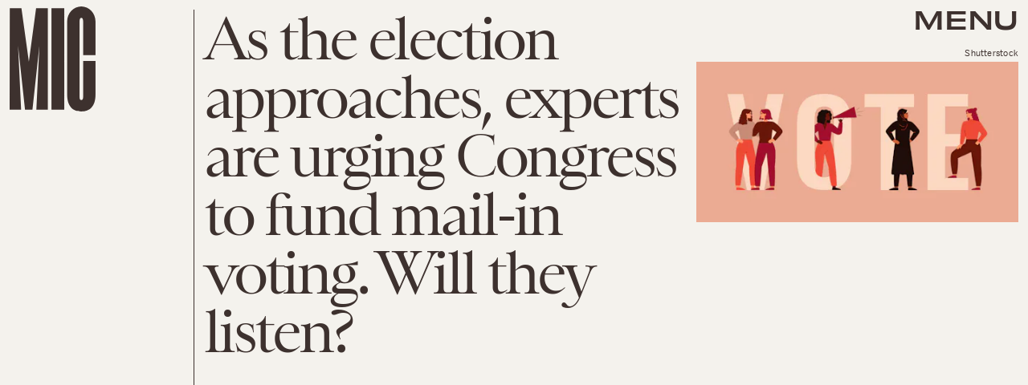

--- FILE ---
content_type: text/html; charset=utf-8
request_url: https://www.google.com/recaptcha/api2/aframe
body_size: 249
content:
<!DOCTYPE HTML><html><head><meta http-equiv="content-type" content="text/html; charset=UTF-8"></head><body><script nonce="nJYtU_ZGDn4aVRgSIOb_cA">/** Anti-fraud and anti-abuse applications only. See google.com/recaptcha */ try{var clients={'sodar':'https://pagead2.googlesyndication.com/pagead/sodar?'};window.addEventListener("message",function(a){try{if(a.source===window.parent){var b=JSON.parse(a.data);var c=clients[b['id']];if(c){var d=document.createElement('img');d.src=c+b['params']+'&rc='+(localStorage.getItem("rc::a")?sessionStorage.getItem("rc::b"):"");window.document.body.appendChild(d);sessionStorage.setItem("rc::e",parseInt(sessionStorage.getItem("rc::e")||0)+1);localStorage.setItem("rc::h",'1769022001537');}}}catch(b){}});window.parent.postMessage("_grecaptcha_ready", "*");}catch(b){}</script></body></html>